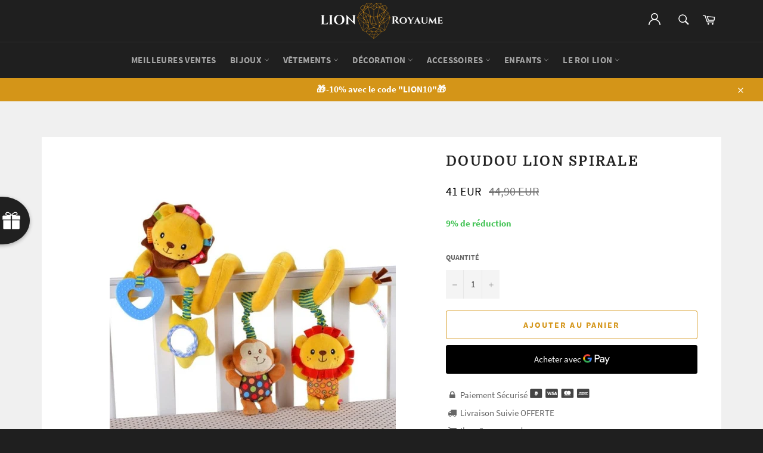

--- FILE ---
content_type: text/javascript
request_url: https://dashboard.wheelio-app.com/api/wheelioapp/getsettings?jsonp=WheelioAppJSONPCallback815&s=lion-royaume.myshopify.com&d=lion-royaume.myshopify.com&cu=https%3A%2F%2Flion-royaume.com%2Fproducts%2Fdoudou-lion-spirale&uid=815
body_size: 15103
content:
window['WheelioAppJSONPCallback815']('U2FsdGVkX19aHMVOk4gPbRd7Xijyl+sKAQaMt8U6s+/haJyZ+8Uj52l6hGz1HW5I5BysaDpXkPRK4l+JHl/x5VX8vezwd2o7ywPeDx1NOW49WVoI0taABiU1aMKYJD2uTmueUYpaBvrxdNppLRAZZeHO8/MufkSTG72mBacnEB8S1ZrXfxHv8A5hxlQ44cyac/ZJamhIAaN4YmHstsnMc4fJV/A0qhuHB0eMI6a4lHknNQpzRd8rgBdCye0JNRXIuQ/V+1dKjwi+E0GxhteJy+Fxx4FqUobwlDj03EBb9f2qXRbSxXjCtZOxzahxoNCFmEgK8WkZ5CGCSlSaCAp+bjTyGrWvbVu2te5RPU/MpaD+A3Dq/2LffXRD24Z66Tsk8HnmoWTtrn48RG6EQTY7yQXQ1tYcaueMsabcH1efHasIHID3LDWnM3dCebRSRq7IbwLhvSqo1dXCNXYcLOo1F9aOZQHIrwTakFnot7v+qZ3eCyHSp+tRRLN8W8K1OquD/LImawrk745gX2Lu1EEl+bQiulmrUlT+wBa3Gvy+57/1v4qcetD1t1EwMEH6q9gpSuQboWhGcM9N+FOeVsTJ0wF9nk9I1hz5eJJixsQyQkDTV3IEsx/BKEYUHEU12N8LSpl7+kWeArkmz9T4/QDisVl9EaFsKxAQH5d/qMZtVgWvdL353x+6Hd2AZZ/SSFOko+hyMjnYe/hj7MwVroXwyaltl3sZYbkubK5Dc9u+LH2bclJdMW3727c1Uan1S4LJ455lP2qRiPI2EzDElmBVtKbWf785UD+RLo1KRXGF/cop/7HQY7N3iKOPfeCnSM5lO1rGFZl+GbsC4/[base64]/[base64]/1EN8xiataIOcSAcYdPq03eJeI71N/lP1/d2pPATFwJteKvNLBvwvbOriado3vx81CUVVqyBCmcp/fQ7+T2gkB6KEdOl5FY6nbFKxH2vtrbqvaUJkJ219AnGOP9x3QWjRvcvSiomv7Ej3gnSR71+RaDtKoxTQQ28tJrsoYVjBOcGJ99+dGIMKKLKuTgs3f5pW7suo3NzX+dx2f+br9/i+HLLDjFtDWGJa4cYw5em9yX0rLWmg4+/rz5JC8mu6iCHb0yN+3tRwQEmrVHuFWGIkcit4rYjGz78BziOjNQRjzrwcuWF4Y70piOq9EQbysvcwPaa6PeO0RXl+NScC9f5cfcZKK4FlxE2owKUJkjBsK6d5xrIINnnpA6zIhK+SMiJJqjc+n6KTOBsG/Aw8fZCOIPP4v/CsPOTo72cwjSTZdnKySb34jbMWofAiRJiMawtZwqb5or7BjjcZfxdA4o09MiBiBUMNJ/Al+/4eTJp9CdLv2omahqD40cAMQYMAW8n2DmGKz41Cgh8JygQjQddiMJniNa4shnVDyZHoVko2XRmTUQ9f43Rsw5dhejmHPqAmOc6T4+IOBCD0+7D/ImcTbtkBsAwcWn5UVgaeZZCnM8gXiz1B51ne2N+qPRdrGLrPnoQv0XR1NIv+XAk+yVab2eEgbWz8ver5m22WiKAjxhGrKhfaMv65BDfFw5N2b1tcSQ6/szIPSjm0ZHaE+qSn1W9bQAhaNMWszVvlDmj/x4tYjxjQ02Y/Q92yLDgqBp0p6QVPI5KRQjSVAny9veZOF4Nf+3hdU5lGpGwewwtv2urvCse6bcjwoGr3HT3pwSNi+OUn6b26Rbha6iucXs5W05H2t9SUw9uP/UZd0iLughvyOIKGL0xB2vw4N6gTwdTjh6hsgVxZ4T+5hrA2ZPvmL64PQIUB0Wrzi0BLvVcZ3X7fQ+BOP2m9Nj0oW9cMSoCw0Ii2sspZpwR5G36LJY7jJYovIcTcuVdmrTItDvbos+nM989hKxp5qIw1C0eVbXZPoGHyzy66d+I7HT+P/VZWlENg8Os44RIXYZPaxj4sN3gcRrpZhwG6LdDz7WES4ZnZ/kx+LE8pySMhgjT6UfVTLTh2hjjMQIc5yCGkuYSGX21nMiFxgz0HfQpOhjUC2uYI6/l0AqXaEIhHSXN9ia0JzPXUdB5tk83oK7ocgDmUgKFG9wFI2rfSnVOrqUCTXrvGI1Ib63saVK4PVDnnmegBHWdPsjDstQ4omGdZQopYfTdPF9kHT1vfluOlahqMOqxf/2Fg7IxchimEa7cOITipuXxdmoOZ1FN327IcMFszYm+FSZ25YoRFhGuEkhAemSlllGZdfZ/3RWVeBpTSJIyHeGRV0/aelumsTEq522QuGaPAFja38tcvAFm8pcBHan38/unMaS5IEL6PrHeEXPJA2NjnBCMw3RdpiaHvGxBriR+cLnu7wB6Ij9Dy77qoiV0Mmf0Y1+f2ImNcFDnecWaBoH9mhfjDCITDaJ/ak7WfCJ0cj6yIzWVT0fJMgcd9Kjwy39DH6EoYs75Qu0nuJbkXSP54rarBu7AEJfxIcNyN/Ve54ZgpemGZpdpirKxGw40crZqJlvERIB46wNxsLD6ZACuGJu8H+zBD1/vLL3GYI1h2KsQhoGB0JBD0h7Nu7MDoCJ34wxlxXUU76avmJoBr27RP85VHTUQOm+byrCFDtS6JaVBvTbWMmRtaWtU6ToF6GMib8XpBZcXqurfWNt9yXu8Ax2gq1ofBP5EPKpKwMUNd/EnsadnTs254NTLqdqPT3t7koFr8GCcgFEyaAeQCi/kZpXEK0yqbY4ypgAlhcJxN0BBQe0YCdcg+DE6m+VRM86tWe+1iYeLjiyxOkB6SqTbekFqG6mvJXJ6NCYxqf9nU0tYB7SJDQZw0HGZFspnXZ/Hm8ySRtBnvPuXi3pBY7wSr67WPT4Z0rV/0hdg8Il+eSO67wTP2BX+bVOEQleVXQvPsbGZ6siuhr26kXGrlMNf3jOSPqF5Nn8WLw+aveWTcE5XLHPiVHAv2bh3+tAXrPdqtk7xVWxUZ/4EnDWmiUvcq+q2qvMlA2LPFSMhCEiLfBJu2gqGbk9ZaAcuxoynZN50jcr8jzhf/ibZqEU6gS9HYPHvHZQF0RJB13J0/zausTytkWtgmzEFkMNmBRXznke1XmtWOFfflXLy6g8IfzZUALAmphcEP8Cl2bSHBOf+nR5XuD5MiG28F8bTLR2O3rp/aMZUazBI/[base64]/T+720Bi49mpgmJBaC2QB+VDlX/aycNe8HHEzE96A39Or8eWleeJ0wNuAzrlqy2NrvR5SapKeeWn6KpiHqecVEF4hdN14d1zJyJU702ZkXYbOm/lA3sTVT2atmlVrN3cUa6Src2QDuqy279hqPY5zY7UnOK8J0Ns4MGZLt1JXijuy9GikzMzi2HNvLoQjySwqDxpoiGmdzyGPGETndEjkOVdrTinnDd15sILvqseLwl/eMRPch7Uh4rTrfRFP7cjKAHO4R1y4Ffi0nZaWE3/ZxQs3JG+bk8YkJnyGQOSu2NEmSH2YbLZchZA6nBPnfIKu9bjcyCeF1EYEVYP2LUI4C5ZhWqdMNngCm7z5yvwJG1wcDV/8dYVGLTDzSIq+IiOjpHEi4jDrPkIW50HnzDI2G5TAdc/Cgh3fJQI1qKjVhccWntoJyl6q7Tx00rIxfEfQjKMJGiizSTzHLCIbgbHkt7evs1njKOtyAASM2MmjQItdxzk6bqbLeI5IL5g2BK/LIPnAwZoQHSqKknEUZLOAoBzZPhJYcLzbWNwBWZXnsCe9ynxvElRlWtDHB+U7lRpZJWsMnVdfpoK/a+3VN72cuFCnbVe3+Ouluzdh+NrnWS5HqyzZHnR7Euh8NljERsFkN4WfkMrbiCC9vN+JyY/ovxJYoT2hWmbseq5RBoo6Nw2Uivn57rvckO9TovWnQKMVc2rglshbEKkuMwt58s9MTy90QGSc8/VGXWtC4QbQX0Bqi/zl46H5RfTtgv6huTACmQQdwj7T1v06XWu77b1KrJaXzgJpxUbBzKIIE9Q1fAOPv+vj33APQZm8OW/WANpPl7jYslMl2wDR19IYet8KjvXXCtGClgbmcjL0AC0esaT//imNznzIgRkj0OHwkhPL1XsPNDzEziZofCDqrSMZr1AuEt5q2nh4+pK0XdSy+Xw7/1kBDFCXf95omFo3A8f3vBJvxaG0B4uFXhO59uOs4s7d6+Yy3fHF2wt/[base64]/[base64]/yn+GfiwoCzIhSPxaJAXzLgcZCqjOThodSTZMC92mYj1oBu8zF5Q4PVvbGnbtbnTyhWg4M9nXyhtwx0kN/ZaWxT7Og49VSQ1Z5gLH/b5cCxcFJpPBCe4fqx7AJ8TkJtnlcMNwsABCz/+6fwm7DTz75NN1mb9ZZ67btdk/5xC3IwtNn+motCKBMqqvFciYUxF55J6RT7LUQqEBybpvY5XDkLI208V3jfVvx2Lvxl75cab7sxt1yfh9IN197Pzt0wvT9hajlq3qv6iniMx0Kp/wAkM6jwpPAb4fz9asLbZJi+2W3jxU9tL22c23QxfDhaMLRpquMsxO6ACPmehN/E60wNIQPjpddLNR20OqAlPgT5orOt4dGNp8EGnBB3IE+0vxdNhBxQ5twhivaOG/F0pQGlgdQpdgDsD/IG812RVBwr2axShfg2DQGboKC1Mxma49+u9MecdILANqXRqCwky0K7NaBaHjiFh3gGOemOaLK+JSFBXKyqvWsQOaBcFrIZxDOTgGW5b1TUHPDet76Z/XVyHHm9+4s70XUKkOOxXv9wi9EeJ64KqMa009ct2tYsiin44fpNn2SWEhTjSzpVqkit3rSRIIpGOEM6m1FiahsqsivTKGlTLeaYO7sZQQR7/O7aMpSLiXn3FbPifsCQHIJ6fPv9em5GnfUQf29R5Sw2HOa6VNv685FOxFG+O4Agr8YIACIcWFqH731gW0hakNYpViw5geng+qoKkIllQEHO5yhw6gjqP3t5Oovx2LE60FkPXS5gkuzVIoBdiJXYdVhRrehHKcamHJbsIcQIqUFt7AkBI6/Wxe7KMwAk3098hkKYxIt0FyTqmnoeYjvMvU/AHKzl02u0waCWBUr1JZq1DKVq7kzlvrUuBLaWZx1Z1vB43DGvqH/rNC89v/uUoLH6tIyODFrcUc8a4/y7YxbD3YQDkM3gu2J6EqhbNWZBRgPMV0kgryCa3EUon5SokToHIHvWxACd7K2pcwxi+phgBCUz/b523yi5xR+xNrohSseO8BjsSFGIMHfuiHK/1DcyS9AqNw6f+wrCN2rX/vG6ntCF5uZRG5NU1O58B0bcFWHm72IUk0uw6cRlxQFv49YM4O6uvXd/2g0SYDxaf+QddraA+jLU1mpGd5YcGX4eLQdb38brpMu/I8FUZw50yTgwSObJj007o/xD1lZvM1zq4SX7eet7PJflhumAH3T3JsdOhymdMOlwwZTrrIwHmlApM8DHTWOI+iAD6+lXD0MwjvPApd6Mc5RvULKDkcmMPQkoxsELtIP+DAJK/21evc9iak7rAqHPYL4MB2L0QI+adAfpDkktGaW2OKakGPwJE0UhV+UvAE89TB46R0N7s+DUKvddYyAvWCu5kttKxwzoj5Wxy5Xs3rZ3sD+iy1w2vrEF7ZMlzzwHnHK8UPh0D2rj/3nt7LxZoKOVJbSOe9yQQqwL8oLCgW0MhgngLpnKAuL6F83/xkYwkkPTETNgbg23GlyyGf5coWoIdBMv/L+AEd/X8evd68AUSwXdCe8XREA4gdycKAgUUFj5ao5PFacekXFaAE689StJOoNrcYLnwRt+yRDFSazLoKiu0/kFPSoGh/KN1dk8twDK0vK4jtHD/36mWmVOLB+/gJUBeDxYoRSqg/ncvnTpY+YQ1FSsjEMAXaf3rOggcF7gCtn/dFDhfYSNCFaSEQmkEbd+xDWUauVqrmBeXGEUbNv5Py82oOemApgzvWkW1pyBrjbDHNng7QB5lg8yM7b+wSrexgTelfRr93svqndev7IG/gKpyzkYBakr4nD04+HnovoFVLwgY2jk2hsPf8ndQ5uN0SSqKuD3MqhJ0o6osArtW0PRh22SJw298ZkX2yIUHHKvk8roQwCTyuGsdz1aI2G84uIcjPik/AXK6ix2jeqVa/+Qqk6wuALoR2Sob8zzpPvkzLGu1AxfEL4YukQzMuv1a4FCpf/xzWkL/xTt/W1uJbtQ2L5wPi1e4cgOOHs1y6EJm0KYcMYj/YSxaURxQ+FDsWe9qEoP89GH2MObRrvSL3tsFLgjsXTqf1nAPQi+xkuOTj+YqP+VEnK7EH4+sDGMzcIuliSWJcS83nUvw57hWgcc9wRdqg0x7EOZPpcm/6r8fJjlHEV5L9Kvq3ue/[base64]/e8ezd+Z6d+rMbuYmYo7KkDkiysFK3LQfNfN/PXtmnYbc8QWYMauE37A6fvW8hDD1At3OCZfV7FJjRp6lQsHiaNEYbkCGilvkz7+D5dfInVsx7vm7Dk4BOoKm+3JE+u3/oTI1OYo6f/52wrFF639HyvwzYE+cS7Mmsmf97iiDiGhz1/HH4FapnwEKzeHppYPy9IjL07RDVV1hVU2xVoZcKePgAK7wM7Lq44+50so96MP0/+PeqV1kH2kgsyBR2aRMfKo62JlMqpg7o01e04RPM+WSWJikMVRshHloVorSabN+g2emdxDHUhGq5yfX1PUzrf3U/ytlW6XDh8TNiIBZ8wYzhabmWu28tr7Ds3papBNaLXx7TXVNmhq+bWC/t01rDKPiwWrJRRvpRIRCvcc8iRv87PpXiFPNiqF30hgThWBfWKpZ0mrPDnpXpJdeQsRbylsrXQlmWGMwK3orCf0zkHkUBN89jJ98WUCo/bEpOmN9c55tA8gP3JrTlPfQ94oSvuLmPi8NLV7eFKl0jewgA20JS6m3mIAFG4yqAZ8fkhU4KLUox7hMumr/j4Xwmp7g0SGUn6eq2n/CIe5UJf+xhKifynTDW8kyNw0oYMocR0ZxccHrBU0Pa9UteDjIAjkmiOGAkMGhikCudT6UShz+QVH3735I/Uae/uf16YVVNb/Jm4GgYf59+8awiHiEPKhjYR0RjSmf1KbfikbdFibAw/kyow87wvgoQz60oVoxXIobcsdkY7ZgIpt1uSXYSu1p5JCcyGw+GTNSKe5pNRF5/Hal70d0SwW8xICJew7c/3de9TGq9KNcg9LMrOOmi9JnZIqBS/OLOnpC4/jv0UDEkM+MQvtR0M2kLGEiDJm2LasD4U6BZHGPpvBYC1mb2J4JIZ1es83isc6O4KhpZ3/[base64]/IVUUhNMP468iZorQDUCpE9qpuKTMhQwq4Lb1TyY6MXcy5VPmMxYQlVVtIK/DCKDnkIGuBjUchwynULkdIiclsLwJw8uf+CXyW+jUmQP1XdPsd+MGGCva8KT1T1/wyfYIFvM8LnsgnGVVGePptybwXhMx/VKdtHOZKB3Xakgup1Cc3QGpUpbAJAVf8kf9uo98cu+OTbeSa7aI/GXsBQ5VMbMvfuNCzZb7T2TTFTpXJZElPBb3VK4wAKzATQ6YyXk/ie4o2WZJQl0zScrjrqK6HOGl6vos4D+FQQWq1BXmdn9VrwO1sVZdt8mNBuYRfVH91VR78VUfjdEcYCLqX3z3EUbIRrst2zlguS/7+LAvI3CMNPQSnIO7SDx25O0ZYMPt5c53HrQG79aj0sXUmatUk2XEbilrhk/TwoR6n2wRu30arr7MQaOK08F+84OlZSbGx4Nne5L10AIPVjrOc8u+LDtGE6qGI5VKuJKXJ/ABi5uMKOERday/9eUmx+Z72N688ag8GaVGOpnZIua6QcZjbH2fZSgcOzsrM1BiGLuWOWMVg0OTZ+Kz4R4sLjNsUj0gOl9ynDRMwp3kukKyqYrJoxTsby28aNwHzc4mme0ZAOjFdSDcFD0A02ZTj6ijVeXpk/+H96BXxM0O2t4NxMEa90Z1naKl+Ek6v8/9FhqhKcjVcdN2dkNiNXf3sv1NehOL95nP/qHiwMiaJr/ka0dcHbpT7wxX/yXxHM4NVYT/f9TostmflF0KD6+46ma8uTAwtrvvMzHuQBeT0E+B+LuOE1hQAQ2HWPbzh0j6mEI7bpsMhhOH0AvPPk30jz1dU+ISZKhXsipA2gHIx3jfBQZHdctErMaFiFn5d3uXJQA1fOoz64VcoBd/749HmbQlLlbz471IjqLbl0KxFRdKrw5H3DGYloHO1ns/dFsFawT4VCpZGJ2UxTKzPASdWvhewWg4c05xSS501EYE6C3ioUGWVdd/+NdKI9pmA86j2m58ALIFa4Hyrvyx9csYq0oQyoA2mBLEQ/r0cpO0RuU7h49zlsJCzvu3ijKHW5F/YHqxIyKlgNtQRUioFkJv8AOEuSTOlwif74GxjJfUil4kUb/rXETWdygiK4n18b2pywKR5DjzMprpYhHrHJD6MoMNyyzYyeds4fksq+2a/DpVuRod2rtVqrEoy7s8o/A5U46AQoGNghAZsgSSNEMQA9UEFiXsK4LT2zg2KUMbZEliHvQ0P5IAhdlD16/1a6beRpMmleum5h+QsMKHRnPBH87mWP8WkP5np5CBZt5iCBQGwnz2GWvhEW1NjMYicVls6yqQ0gr2ZjrGP1umwMjoc2upaADDYPYc6DihX/bqCTocn0v5TrFMZOBX1vIFoafneZ7duMvIkc1Ix8WI2EmoF98MLE+Q2jVh/jqQKV2BDdHzbO+Ei8IcmmrNXey3q+UsrJI0DJhjHykcCNanHQTAIlZaWma8HHjLDySDgxJbVSEI7AQ0FJjUTrtQrXFJUJG7DOAMTZPRD06NYWhAz0dNU8WLhuxIwy0lZLQCmZ3M9xSqk/wmZs7KONMNygTtDdGVX4Y/1O9fh/v/3Tpbx48qF5IxbI+f22zJ1azQTXSpek5vcnq8QWEBtc9TTk9orez5eql/GEel7zH/wlK4Rrt3+2OPaUr4NfEYv/U/kfMvU2CSJisNzsdlkNvFEP7CdCQAaYCFLr9vT7GA9qKgQs7sAqSmWz2/sizpNkYtkq2B79w8Wp32mQlflP8w9ryPCrJgNnugYmNPMnk522uFa4lE4ekTYSD9dbUWE/Xk+TEXGuX/3WMLOMiVWa2x7iZ1uRgzSXyp6ZMzOm6RvgFz0xIlJCh5Y8F+tABpdFsU4gFx0f48dShHvldko+ERziY6CUOPfi1RrQHdR/1dya9Et9vCo7wtvJtOxDntXnE2HgIa7BVxxqvxP7LHkvKCyx9gvm57KyCNeMhhza5fv4JOj7d5VAPqFiZkUfef9zICFb67gaqnCXMs/EAq4q6c7bWmFCUo+EZkZVAB8C3OU5HXgM3FH6656ENUHl7u/HZRCi/fW7PGGUtI2lHvBb58yFtB3za5qcVWgKxL2yKT4GDRZi0JTMxxs8CxgHFoNsMH2O2eGqryG+abRg+gwuFJT9BcQDHaUQZEkenx385GCrxy9yY40hTNErvKk3vN3iK2BzkzkDcWrw1MxgZpnIftUwhz/k9aBTd8iN7Qe4v6953ua3V1MzcRdDuuJVdvdseDX/W8aI7YqeMZRc892IFgsKxVyWmPghtXdAQcLMMuRoRW7vFKbgyy6vhZPPhkHGsmp2stX0skRmtpXJNNisEyzW7RqLBVz8wxkqWuEpFAKdELN1CdVmog45JWdrFzPvefLyXt7aFVDPS96GLKcFvhFTRW2F9jxVgUpiiBpvDVgciNl/pLgF6Qq2j5On5c1jOMdoW1C9z7KCDuEfrfEeLT3oPj7FI2srwXwZyGkO+gesrAmFdF4lB9qnk4GkCUAeR/CBT3Sg82jr4OsmxyTo83PhExeMUJ4c56lQsvS6l3vpwZE905O+RqD8s9vVU95Q8zaJY3/[base64]/7dD0aLm7C8klmEyaSKi0PIjnRRNMJdEc04qEyPTsp7SbJDYvfba/VKegkqR0Rf521daee9S73LhXgGRZmb2j7DJ9b9ia+Y/1bIXU43sFuHcmkWsX62jGgjz9oaFg6rTqYZEjQJndjqa7yzhXux237dEYmrB1QCowJiYbjO1HopfpynMXf2qspw1nabOyT573J1tpd1HiJRvi6noUQJkdmHf92GhOa5OZ4OcPDX5VkgauMsLvq2kx5qEBZ8NsXNVtI+Rma5hvP0VzX35HiO78BmZ3JOrQD/ykPD8jvA81ei373dmsC35CbkCH0aOYWun/gUt9Nyht8ok49eHBFKNewoVXcGJVt8qooGK8aBVNPW5CicoFOlsaY9DnBwaPfd1qL6cEuij5olvqAncN0Yt3q01FGl2LsEJUWjqKrNrW717gJS5MUnrQn0r36pKNDCHBQeBqWt01lKcRV/4plKjrbalCswNHE0RbHag0IuqFs7dbcWmL5FTPNV3vn8ldCGRHDrlVwnJXSCg2OfdslN+/8vt7eFSCqPW52PFUzki3DIvVwmxnCOHT6B3CpULHZxmBuRU3gXMap2gv7wv/rBPhMRX4bHIqmWbv9ibgeKzrMJjZDwmE7P18CEHL6RV0cuP8noSTR4yTBMt9wvPN+08OPtYfSRtCJLx+gqMr0AM4rq20ExJ7q2QKrLKDNyEEEbuljyEQlPBz+8ZWOkkUTRxUKPfCggLdCS8sY0P5ttq1qT/XdxDMOG48IAlM+htnrI6HL37N0iUG1gOOQ+ujkrf3Xp32Rz8BtUUfp/EohBKmC50Ue6xg4eI9X0ETFL3CI3zdno6Zkzwdqs5V61icQDEZ6yhNoxVPy18rlixKmEIfYN1XD1ZAO2ZssK+wwPQCTR+jGtH32qWIYU01UrsKom481yTI69dDJFIP7d6ltLZ30k4EuXSpHyGwBkIGR+fTJ14/9SuKuyg8sTwzJmvgiMAumm3sB0rUz73eR04APUbJppl23V0B8r2jvhk64i3edoiMSMLtvhEd7EkMsIaKOLEdIllUs20gWqWyLy34PfUMbM2Wph2+DFHBn/Yb7tbpNQhZRUmd0Kc+9UhWXzUSSrwLODaTAgRxtmIRNi32ykbyGFnCq4UHgv9p2+A+jqaE/OCmNFAN2Xyp2A58a1D+czNkVwKF+naWm7H/GLKEX0sPKhALlxw+BfR6sCJ3GMA7xw2hsi+xc58UgH13c+lw927Wuc9kdFml+37yDXtYvph1jRIky7zcrjtb/Qay4OUMEsCS9VuShYQOpUT2aV1w3Yb4PGpCNaey83kVQCBSVRtrt2Qe7gNhWbkUw8Jjd+P5WUhe5P3kEK/snKxPSpSoxEh//GrxBY+bRzJnfOKkWcuZE6AcdBw1/QpowEGbubvnMcchqXXzJJoHAmU4bH4QlGBXMUAQTCnEM9Y/DCqPEr8buJSfZUGsMGNdbqZT/dS+jifRBe6aVodTUJxXkzZ89TakxllDklKI6o3AsLVLzDOLAigoWgxhG4Y5c7gABXTQWl0dqSm8O2BViXdmcI3MFsbqWZ/N6Tz+SS87YrytNFqV1upRKCBfRigWUS7wrdavqWpItYmOBVrpfrRxBtrw3QrG61NKHRGi2g+4zgQossvuG4L7TPiuk6mCzX4dCavZwtZq2kRIkJJJtHTLcaKPlLFGrrgzPyEPXalqSsVyoYStNgD4vDppWk/Fkl1TO5nILYTWI0aJncG8JNLonBlY6Xa/LnpVI83zULXo/vZavUs1qZKMjzHU2Gnr0mfMhxQGiNzNXWPsgd9wH6vBrSAd0K7APKdm64iv0h3TmI090GSQi+h85aln6dXiN9Qlbs/RxWrmCHqwrcPfQb2tYxTiRCBX0e6Tftp2Bq0CoRxuhJ4g/7pklKmVCTA/albS4nObT4t2gR+XfDdOm1SZsU1ktf0vgIALQIM4ptjS8wdXIQ0mC4NUgYijU=')